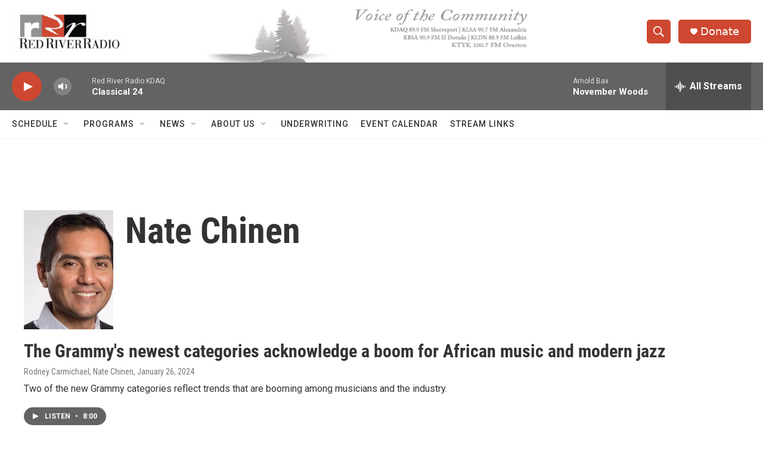

--- FILE ---
content_type: text/html; charset=utf-8
request_url: https://www.google.com/recaptcha/api2/aframe
body_size: 267
content:
<!DOCTYPE HTML><html><head><meta http-equiv="content-type" content="text/html; charset=UTF-8"></head><body><script nonce="kLsnNYQEvoOx8M4ezamSgw">/** Anti-fraud and anti-abuse applications only. See google.com/recaptcha */ try{var clients={'sodar':'https://pagead2.googlesyndication.com/pagead/sodar?'};window.addEventListener("message",function(a){try{if(a.source===window.parent){var b=JSON.parse(a.data);var c=clients[b['id']];if(c){var d=document.createElement('img');d.src=c+b['params']+'&rc='+(localStorage.getItem("rc::a")?sessionStorage.getItem("rc::b"):"");window.document.body.appendChild(d);sessionStorage.setItem("rc::e",parseInt(sessionStorage.getItem("rc::e")||0)+1);localStorage.setItem("rc::h",'1768942034564');}}}catch(b){}});window.parent.postMessage("_grecaptcha_ready", "*");}catch(b){}</script></body></html>